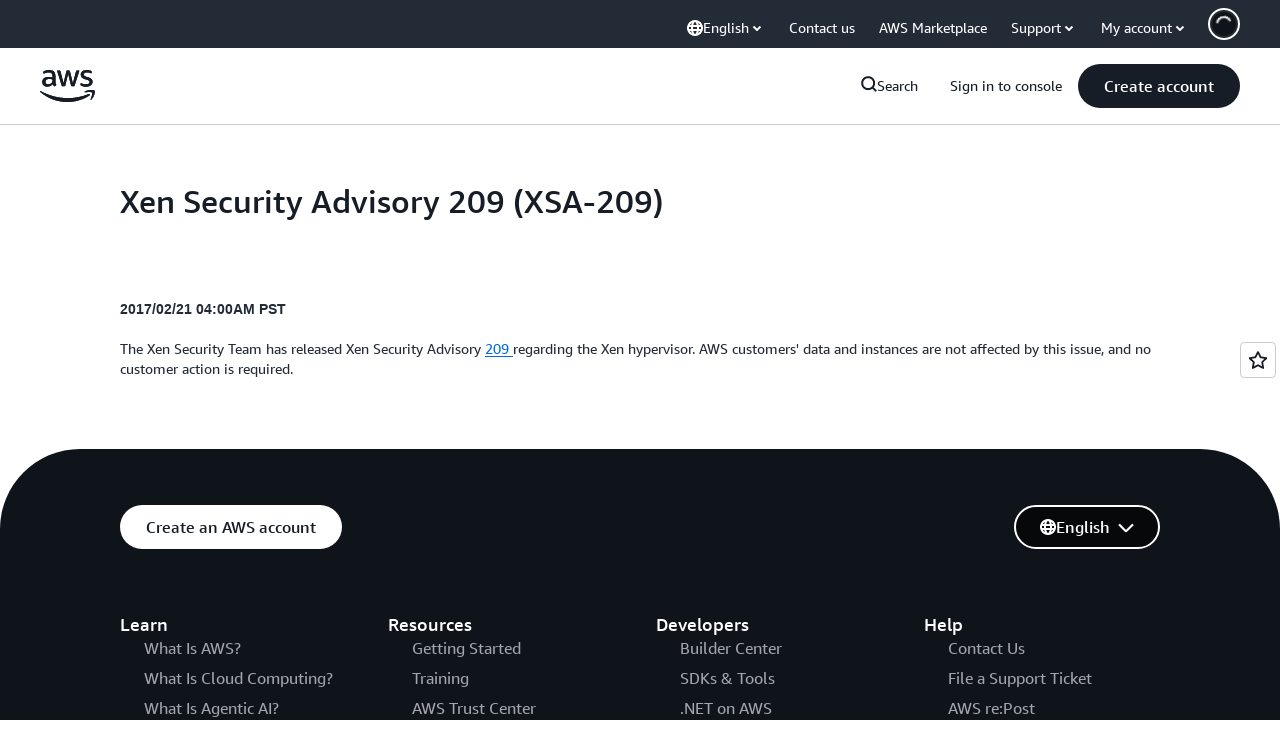

--- FILE ---
content_type: text/html;charset=UTF-8
request_url: https://amazonwebservicesinc.tt.omtrdc.net/m2/amazonwebservicesinc/ubox/raw?mboxPC=1769204305567-371293&mboxSession=1769204305566-364807&uniq=1769204305569-246698
body_size: -91
content:
{"url":"/en_US/optimization_testing/ccba-footer/master","campaignId":"610677","environmentId":"350","userPCId":"1769204305567-371293.44_0"}